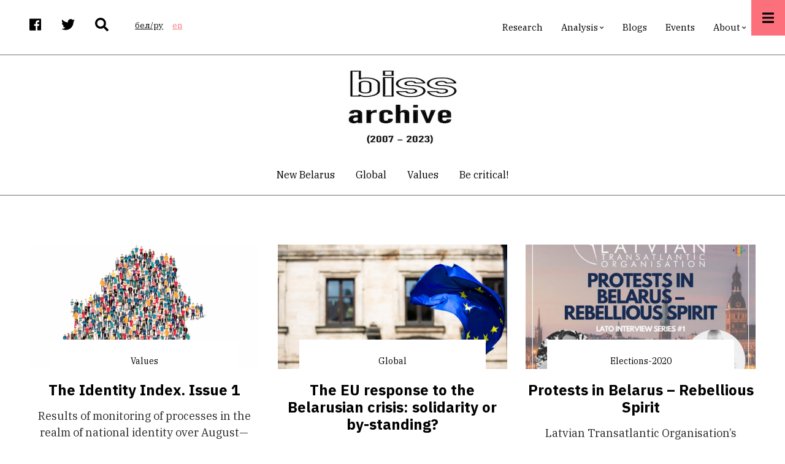

--- FILE ---
content_type: text/html; charset=UTF-8
request_url: https://belinstitute.com/index.php/en?q=index.php/be/research&page=5
body_size: 17013
content:
<!DOCTYPE html>
<html lang="en" dir="ltr" prefix="content: http://purl.org/rss/1.0/modules/content/  dc: http://purl.org/dc/terms/  foaf: http://xmlns.com/foaf/0.1/  og: http://ogp.me/ns#  rdfs: http://www.w3.org/2000/01/rdf-schema#  schema: http://schema.org/  sioc: http://rdfs.org/sioc/ns#  sioct: http://rdfs.org/sioc/types#  skos: http://www.w3.org/2004/02/skos/core#  xsd: http://www.w3.org/2001/XMLSchema# ">
  <head>
    <meta charset="utf-8" />
<script>(function(i,s,o,g,r,a,m){i["GoogleAnalyticsObject"]=r;i[r]=i[r]||function(){(i[r].q=i[r].q||[]).push(arguments)},i[r].l=1*new Date();a=s.createElement(o),m=s.getElementsByTagName(o)[0];a.async=1;a.src=g;m.parentNode.insertBefore(a,m)})(window,document,"script","https://www.google-analytics.com/analytics.js","ga");ga("create", "UA-134526099-1", {"cookieDomain":"auto"});ga("set", "anonymizeIp", true);ga("send", "pageview");</script>
<link rel="canonical" href="belinstitute.com/en" />
<link rel="shortlink" href="belinstitute.com/en" />
<meta name="description" content="BISS is an independent think-tank, which builds its work on the principles of objectivity, openness and responsibility." />
<meta name="abstract" content="BISS proposes development strategies for Belarus by doing relevant research, offering quality expertise and recommendations, as well as by promoting dialogue between the expert community, civil society and political actors." />
<meta property="og:site_name" content="Belarusian Institute for Strategic Studies" />
<meta property="og:image:secure_url" content="https://belinstitute.com/sites/biss.newmediahost.info/files/logobiss_0.png" />
<meta property="og:country_name" content="Belarus" />
<meta name="twitter:card" content="summary_large_image" />
<meta name="twitter:site" content="@bissofficial" />
<meta name="Generator" content="Drupal 8 (https://www.drupal.org)" />
<meta name="MobileOptimized" content="width" />
<meta name="HandheldFriendly" content="true" />
<meta name="viewport" content="width=device-width, initial-scale=1.0" />
<link rel="shortcut icon" href="/sites/default/files/favicon.ico" type="image/vnd.microsoft.icon" />
<link rel="revision" href="https://belinstitute.com/index.php/en/node/35" />

    <title>Belarusian Institute for Strategic Studies</title>
    <link rel="stylesheet" media="all" href="/sites/default/files/css/css_Dji6xhlmB1ihFCmJ5XdQsY5BpWx1Z8-6XrpUS-Ic4Ac.css" />
<link rel="stylesheet" media="all" href="/sites/default/files/css/css_alBo0E5asi2nee7t6ysKLesBQYayKAUySksbGGpSJok.css" />
<link rel="stylesheet" media="all" href="/themes/custom/pressplus/css/components/messages.css?scjisa" />
<link rel="stylesheet" media="all" href="/sites/default/files/css/css_QGflFmxA8j0pG1ac2kB5sB6aO_9St-CWIE1VM3Bl94A.css" />
<link rel="stylesheet" media="all" href="//use.fontawesome.com/releases/v5.7.1/css/all.css" />
<link rel="stylesheet" media="all" href="//fonts.googleapis.com/css?family=IBM+Plex+Sans:300,300i,400,400i,500,500i,600,600i,700,700i&amp;amp;subset=latin-ext" />
<link rel="stylesheet" media="all" href="//fonts.googleapis.com/css?family=IBM+Plex+Serif:300,300i,400,400i,500,500i,600,600i,700,700i&amp;amp;subset=latin-ext" />
<link rel="stylesheet" media="all" href="//fonts.googleapis.com/css?family=Source+Code+Pro&amp;subset=latin,latin-ext" />
<link rel="stylesheet" media="all" href="//fonts.googleapis.com/css?family=PT+Serif:400,700,400italic,700italic&amp;subset=latin,latin-ext" />
<link rel="stylesheet" media="all" href="/sites/default/files/css/css_X0ZApU4_hu1GVmWMq9am_2IARJwBk0WtzBUy8rGpWek.css" />
<link rel="stylesheet" media="all" href="/themes/custom/pressplus/css/theme/color-red.css?scjisa" />
<link rel="stylesheet" media="all" href="/sites/default/files/css/css_47DEQpj8HBSa-_TImW-5JCeuQeRkm5NMpJWZG3hSuFU.css" />

    
<!--[if lte IE 8]>
<script src="/sites/default/files/js/js_VtafjXmRvoUgAzqzYTA3Wrjkx9wcWhjP0G4ZnnqRamA.js"></script>
<![endif]-->
<script src="https://use.fontawesome.com/releases/v5.7.1/js/all.js" defer crossorigin="anonymous"></script>

  </head>
  <body class="fontyourface layout-one-sidebar layout-sidebar-second wide hff-48 pff-49 sff-49 slff-48 fixed-header-enabled slideout-side-right page-node-35 path-frontpage page-node-type-page">
        <a href="#main-content" class="visually-hidden focusable skip-link">
      Skip to main content
    </a>
    
      <div class="dialog-off-canvas-main-canvas" data-off-canvas-main-canvas>
        <div class="clearfix slideout region--light-typography region--black-background">
        <div class="clearfix slideout__container">
      <div class="slideout__section">
          <div class="region region-slideout">
    <div id="block-customsitebranding-2" class="clearfix block block-block-content block-block-content31d21c04-eb31-438b-8730-00c9e7511dd7">
  
    
      <div class="content">
      
            <div class="clearfix text-formatted field field--name-body field--type-text-with-summary field--label-hidden field__item"><div class="row">
<div class="logo col-auto pr-0"></div>

<div class="site-name-and-site-slogan-wrapper col-auto">
<div class="site-name site-branding__name"><a href="#" rel="home" title="Home">BISS</a></div>

<div class="site-slogan site-branding__slogan">Belarusian Institute for Strategic Studies</div>
</div>
</div>
</div>
      
    </div>
  </div>
<div id="block-mainnavigation" class="clearfix block block-superfish block-superfishmain">
  
    
      <div class="content">
      
<ul id="superfish-main" class="menu sf-menu sf-main sf-horizontal sf-style-none cta-active">
  
<li id="main-menu-link-contenteab9cfcb-e0c8-4203-8a14-636773be4848" class="sf-depth-1 sf-no-children"><a href="/en/research" class="sf-depth-1">Research</a></li><li id="main-menu-link-contente0c1c5a5-bb92-4b46-b005-b0f9506bd814" class="sf-depth-1 menuparent"><a href="/en/analysis" class="sf-depth-1 menuparent">Analysis</a><ul><li id="main-menu-link-content8484a012-83d9-44ab-bae5-28157de424ba" class="sf-depth-2 sf-no-children"><a href="/en/blitz-comments" class="sf-depth-2">Blitz-commentaries</a></li><li id="main-menu-link-contente8de21be-980c-4de4-824d-24b19de82bec" class="sf-depth-2 sf-no-children"><a href="/en/analytical-review" class="sf-depth-2">Reviews</a></li><li id="main-menu-link-content8171d669-1b88-4893-ae31-a32997ec42fa" class="sf-depth-2 sf-no-children"><a href="/en/reports" class="sf-depth-2">Reports</a></li></ul></li><li id="main-menu-link-contenta8863807-3d5a-4b49-9569-733564fe0c26" class="sf-depth-1 sf-no-children"><a href="/en/blogs" class="sf-depth-1">Blogs</a></li><li id="main-menu-link-content8ae1091d-ff6a-4335-9eb8-9a7f57b9c5b2" class="sf-depth-1 sf-no-children"><a href="/en/events" class="sf-depth-1">Events</a></li><li id="main-menu-link-contentb1a95661-4b6a-4388-b75b-20e146a85ee1" class="sf-depth-1 menuparent"><a href="/en/about-us" class="sf-depth-1 menuparent">About</a><ul><li id="main-menu-link-content619f6fb8-9500-4e06-9d96-c99657a5a3c3" class="sf-depth-2 sf-no-children"><a href="/en/contacts" class="sf-depth-2">Contact</a></li><li id="main-menu-link-content19d0386c-1e6c-41b1-824f-3f08110cef8a" class="sf-depth-2 sf-no-children"><a href="/en/biss-team" class="sf-depth-2">BISS Team</a></li><li id="main-menu-link-contentce25d2d8-8a76-469f-9e94-92716d321834" class="sf-depth-2 sf-no-children"><a href="/en/experts" class="sf-depth-2">Associated experts</a></li></ul></li>
</ul>

    </div>
  </div>
<div id="block-contactinfoslideout-2" class="clearfix block block-block-content block-block-content289e95e0-6f1d-40f8-961a-fe8a21410288">
  
    
      <div class="content">
      
            <div class="clearfix text-formatted field field--name-body field--type-text-with-summary field--label-hidden field__item"><ul class="icons-list icons-list--large icons-list--bordered text-center">
	<li><a href="https://www.facebook.com/belinstitute.eu/"><i class="fab fa-facebook"><span class="sr-only">facebook</span></i></a></li>
	<li><a href="https://twitter.com/bissofficial"><i class="fab fa-twitter"><span class="sr-only">twitter</span></i></a></li>
	<li><a href="https://www.linkedin.com/company/belinstitute/"><i class="fab fa-linkedin"><span class="sr-only">linkedin</span></i></a></li>
</ul>
</div>
      
    </div>
  </div>

  </div>

      </div>
    </div>
      </div>
  
    <button class="slideout-toggle slideout-toggle--fixed"><i class="fa fa-bars"></i></button>
  
<div class="page-container">

          <div class="header-container">

                      <div class="clearfix header-top-highlighted region--dark-typography region--white-background">
          <div class="container">
                        <div class="clearfix header-top-highlighted__container"
              >
              <div class="row align-items-center">
                                  <div class="col-md-5">
                                        <div class="clearfix header-top-highlighted__section header-top-highlighted-first">
                        <div class="region region-header-top-highlighted-first">
    <div id="block-socialbookmarks" class="clearfix block block-block-content block-block-content2054bf17-957d-43d6-a736-6b7ac3ba0f2f">
  
    
      <div class="content">
      
            <div class="clearfix text-formatted field field--name-body field--type-text-with-summary field--label-hidden field__item"><ul class="icons-list">
<li class="facebook">
<a target="_blank" href="https://www.facebook.com/belinstitute.eu/"><i class="fab fa-facebook"><span class="sr-only">facebook</span></i></a>
</li>
<li class="twitter">
<a target="_blank" href="https://twitter.com/bissofficial"><i class="fab fa-twitter"><span class="sr-only">twitter</span></i></a>
</li>
<li class="mail">
<a target="_blank" href="/search"><i class="fas fa-search"></i></a>
</li>
</ul></div>
      
    </div>
  </div>
<div class="language-switcher-language-url clearfix block block-language block-language-blocklanguage-interface" id="block-languageswitcher" role="navigation">
  
    
      <div class="content">
      <ul class="links"><li hreflang="be" data-drupal-link-query="{&quot;page&quot;:&quot;5&quot;,&quot;q&quot;:&quot;index.php\/be\/research&quot;}" data-drupal-link-system-path="&lt;front&gt;" class="be"><a href="/index.php/be?q=index.php/be/research&amp;page=5" class="language-link" hreflang="be" data-drupal-link-query="{&quot;page&quot;:&quot;5&quot;,&quot;q&quot;:&quot;index.php\/be\/research&quot;}" data-drupal-link-system-path="&lt;front&gt;">бел/ру</a></li><li hreflang="en" data-drupal-link-query="{&quot;page&quot;:&quot;5&quot;,&quot;q&quot;:&quot;index.php\/be\/research&quot;}" data-drupal-link-system-path="&lt;front&gt;" class="en is-active"><a href="/index.php/en?q=index.php/be/research&amp;page=5" class="language-link is-active" hreflang="en" data-drupal-link-query="{&quot;page&quot;:&quot;5&quot;,&quot;q&quot;:&quot;index.php\/be\/research&quot;}" data-drupal-link-system-path="&lt;front&gt;">en</a></li></ul>
    </div>
  </div>

  </div>

                    </div>
                                      </div>
                                                  <div class="col-md-7">
                                        <div class="clearfix header-top-highlighted__section header-top-highlighted-second">
                        <div class="region region-header-top-highlighted-second">
    <div id="block-pressplus-mainnavigation-1" class="d-none d-md-block clearfix block block-superfish block-superfishmain">
  
    
      <div class="content">
      
<ul id="superfish-main--2" class="menu sf-menu sf-main sf-horizontal sf-style-none">
  
<li id="main-menu-link-contenteab9cfcb-e0c8-4203-8a14-636773be4848--2" class="sf-depth-1 sf-no-children"><a href="/en/research" class="sf-depth-1">Research</a></li><li id="main-menu-link-contente0c1c5a5-bb92-4b46-b005-b0f9506bd814--2" class="sf-depth-1 menuparent"><a href="/en/analysis" class="sf-depth-1 menuparent">Analysis</a><ul><li id="main-menu-link-content8484a012-83d9-44ab-bae5-28157de424ba--2" class="sf-depth-2 sf-no-children"><a href="/en/blitz-comments" class="sf-depth-2">Blitz-commentaries</a></li><li id="main-menu-link-contente8de21be-980c-4de4-824d-24b19de82bec--2" class="sf-depth-2 sf-no-children"><a href="/en/analytical-review" class="sf-depth-2">Reviews</a></li><li id="main-menu-link-content8171d669-1b88-4893-ae31-a32997ec42fa--2" class="sf-depth-2 sf-no-children"><a href="/en/reports" class="sf-depth-2">Reports</a></li></ul></li><li id="main-menu-link-contenta8863807-3d5a-4b49-9569-733564fe0c26--2" class="sf-depth-1 sf-no-children"><a href="/en/blogs" class="sf-depth-1">Blogs</a></li><li id="main-menu-link-content8ae1091d-ff6a-4335-9eb8-9a7f57b9c5b2--2" class="sf-depth-1 sf-no-children"><a href="/en/events" class="sf-depth-1">Events</a></li><li id="main-menu-link-contentb1a95661-4b6a-4388-b75b-20e146a85ee1--2" class="sf-depth-1 menuparent"><a href="/en/about-us" class="sf-depth-1 menuparent">About</a><ul><li id="main-menu-link-content619f6fb8-9500-4e06-9d96-c99657a5a3c3--2" class="sf-depth-2 sf-no-children"><a href="/en/contacts" class="sf-depth-2">Contact</a></li><li id="main-menu-link-content19d0386c-1e6c-41b1-824f-3f08110cef8a--2" class="sf-depth-2 sf-no-children"><a href="/en/biss-team" class="sf-depth-2">BISS Team</a></li><li id="main-menu-link-contentce25d2d8-8a76-469f-9e94-92716d321834--2" class="sf-depth-2 sf-no-children"><a href="/en/experts" class="sf-depth-2">Associated experts</a></li></ul></li>
</ul>

    </div>
  </div>

  </div>

                    </div>
                                      </div>
                              </div>
            </div>
                      </div>
        </div>
              
                      <div class="clearfix header-top region--dark-typography region--white-background">
          <div class="container">
                        <div class="clearfix header-top__container"
              >
              <div class="row align-items-center">
                                  <div class="col-12">
                                        <div class="clearfix header-top__section header-top-first">
                        <div class="region region-header-top-first">
    <div id="block-pressplus-branding" class="clearfix site-branding block block-system block-system-branding-block">
  
    
        <div class="logo col-auto pr-0">
      <a href="/en" title="Home" rel="home" class="site-branding__logo">
        <img src="/sites/default/files/biss-archive_0.jpeg" alt="Home" />
      </a>
    </div>
    </div>

  </div>

                    </div>
                                      </div>
                                              </div>
            </div>
                      </div>
        </div>
              
                                      <header role="banner" class="clearfix header transparent-header-disabled region--dark-typography region--white-background fixed-width one-column">

          
            <div class="container">
                            <div class="clearfix header__container">
                <div class="row">
                                                        <div class="col-12">
                                            <div class="clearfix header__section header-first">
                          <div class="region region-header-first">
    <nav role="navigation" aria-labelledby="block-postcategoriescentered-menu" id="block-postcategoriescentered" class="menu--centered block-menu--horizontal-scroll-mobile clearfix block block-menu navigation menu--mt-post-categories-centered">
            
  <h2 class="visually-hidden" id="block-postcategoriescentered-menu">Post Categories Centered</h2>
  

        
              <ul class="clearfix menu">
                    <li class="menu-item">
        <a href="/en/new-Belarus" data-drupal-link-system-path="taxonomy/term/265">New Belarus</a>
              </li>
                <li class="menu-item">
        <a href="/en/global" data-drupal-link-system-path="taxonomy/term/59">Global</a>
              </li>
                <li class="menu-item">
        <a href="/en/values" data-drupal-link-system-path="taxonomy/term/60">Values</a>
              </li>
                <li class="menu-item">
        <a href="/en/be-critical" data-drupal-link-system-path="taxonomy/term/61">Be critical!</a>
              </li>
        </ul>
  


  </nav>

  </div>

                      </div>
                                          </div>
                                                    </div>
              </div>
                          </div>

          
        </header>
              
    </div>
      
          <div id="banner" class="clearfix banner region--dark-typography region--white-background region--no-block-paddings region--no-paddings">
      <div class="container-fluid">
                <div class="clearfix banner__container">
          <div class="row">
            <div class="col-12">
              <div class="banner__section">
                  <div class="region region-banner">
    
  </div>

              </div>
            </div>
          </div>
        </div>
              </div>
    </div>
      
      <div class="system-messages clearfix">
      <div class="container">
        <div class="row">
          <div class="col-12">
              <div class="region region-system-messages">
    <div data-drupal-messages-fallback class="hidden"></div>

  </div>

          </div>
        </div>
      </div>
    </div>
  
          <div id="content-top" class="clearfix content-top region--dark-typography region--white-background">
      <div class="container">
                <div class="clearfix content-top__container mt-no-opacity"
                      data-animate-effect="fadeIn"
          >
          <div class="row">
            <div class="col-12">
              <div class="content-top__section">
                  <div class="region region-content-top">
    <div class="views-element-container clearfix block block-views block-views-blockmt-posts-grid-block-1" id="block-views-block-mt-posts-grid-block-1">
  
    
      <div class="content">
      <div><div class="view view-mt-posts-grid view-id-mt_posts_grid view-display-id-block_1 js-view-dom-id-32fa1ac5af93e65bf037a38a38ffe240e0456850195b74c927696c4ec6d028f1">
  
    
          <div class="attachment attachment-before">
      <div class="views-element-container"><div class="view view-mt-posts-grid view-id-mt_posts_grid view-display-id-attachment_1 js-view-dom-id-635c83d99527ed4c1ca4ec10059595b5b09fbbc9d02da5ed062de517cc6e90b1">
  
    
      
  
          </div>
</div>

    </div>
  
      <div class="view-content">
      <div data-drupal-views-infinite-scroll-content-wrapper class="views-infinite-scroll-content-wrapper clearfix"><div>
  
  <ul class="row list-unstyled mb-0">

          <li class="col-md-4 views-row">
<article data-history-node-id="3431" role="article" about="/index.php/en/article/identity-index-issue-1" class="node node--type-mt-post node--view-mode-mt-teaser-tile-nodata">
  <div class="image-and-tag-container">
          
      <div class="field field--name-field-mt-pst-image field--type-image field--label-hidden field__items">
      <div class="images-container clearfix">
        <div class="image-preview clearfix">
          <div class="image-wrapper clearfix">
            <div class="field__item">
                <div class="overlay-container">
    <span class="overlay overlay--colored">
      <a class="overlay-target-link image-popup" href="/index.php/en/article/identity-index-issue-1"></a>
    </span>
    <img src="/sites/default/files/styles/large/public/2021-04/%D0%B1%D0%B5%D0%BB%D0%B0%D1%80.png?itok=kk9wX7Xd" width="1110" height="600" alt="ін" typeof="foaf:Image" class="image-style-large" />


  </div>

            </div>
          </div>
                  </div>
              </div>
    </div>
  
    
                      <div class="field field--name-field-mt-pst-category field--type-entity-reference field--label-hidden field--entity-reference-target-type-taxonomy-term clearfix field__item"><a href="/index.php/en/values" hreflang="en">Values</a></div>
      
      </div>

  
      <h4 class="mt-0">
      <a href="/index.php/en/article/identity-index-issue-1" rel="bookmark"><span class="field field--name-title field--type-string field--label-hidden">The Identity Index. Issue 1</span>
</a>
    </h4>
    

      <div  class="node__content">
      
            <div class="clearfix text-formatted field field--name-field-mt-pst-subheader field--type-text-long field--label-hidden field__item"><p>Results of monitoring of processes in the realm of national identity over August—October 2020</p>
</div>
            <div class="field field--name-field-link-to-member field--type-entity-reference field--label-hidden field--entity-reference-target-type-node clearfix field__items">
              <div class="field__item">


<article data-history-node-id="103" role="article" about="/index.php/en/author/vadim-mojeiko" class="node node--type-mt-team-member node--view-mode-author-image-name clearfix">
  <div class="node__container">
            <div class="node__main-content clearfix">
      <header class="node__header">
                  
                      <h2 class="node__title">
              <a href="/index.php/en/author/vadim-mojeiko" rel="bookmark"><span class="field field--name-title field--type-string field--label-hidden">Vadim Mojeiko</span>
</a>
            </h2>
                    
                        </header>
        
  <div class="row content">
                <div class="col-lg-6">
        <div class="photo-container">
          
            <div class="field field--name-field-mt-member-photo field--type-image field--label-hidden field__item">  <div class="overlay-container">
    <span class="overlay overlay--colored">
      <a class="overlay-target-link image-popup" href="/index.php/en/author/vadim-mojeiko"></a>
    </span>
    <img src="/sites/default/files/styles/mt_icons/public/2020-04/mojeiko_0.jpg?itok=LpsuZNa7" width="90" height="90" alt="Vadim Mojeiko" typeof="foaf:Image" class="image-style-mt-icons" />


  </div>
</div>
      
                  </div>
      </div>
        <div class="col-lg-6">
      
      
          </div>
  </div>
  
    </div>
          </div>
</article>
</div>
          </div>
  
    </div>
  


</article>
</li>
          <li class="col-md-4 views-row">
<article data-history-node-id="3424" role="article" about="/index.php/en/article/eu-response-belarusian-crisis-solidarity-or-standing" class="node node--type-mt-post node--view-mode-mt-teaser-tile-nodata">
  <div class="image-and-tag-container">
          
      <div class="field field--name-field-mt-pst-image field--type-image field--label-hidden field__items">
      <div class="images-container clearfix">
        <div class="image-preview clearfix">
          <div class="image-wrapper clearfix">
            <div class="field__item">
                <div class="overlay-container">
    <span class="overlay overlay--colored">
      <a class="overlay-target-link image-popup" href="/index.php/en/article/eu-response-belarusian-crisis-solidarity-or-standing"></a>
    </span>
    <img src="/sites/default/files/styles/large/public/2021-04/photo-1559589688-6ba6beafe1e5.jpg?itok=5lrBQ1Jx" width="1110" height="600" alt="eu" typeof="foaf:Image" class="image-style-large" />


  </div>

            </div>
          </div>
                  </div>
              </div>
    </div>
  
    
                      <div class="field field--name-field-mt-pst-category field--type-entity-reference field--label-hidden field--entity-reference-target-type-taxonomy-term clearfix field__item"><a href="/index.php/en/global" hreflang="en">Global</a></div>
      
      </div>

  
      <h4 class="mt-0">
      <a href="/index.php/en/article/eu-response-belarusian-crisis-solidarity-or-standing" rel="bookmark"><span class="field field--name-title field--type-string field--label-hidden">The EU response to the Belarusian crisis: solidarity or by-standing?</span>
</a>
    </h4>
    

      <div  class="node__content">
      
            <div class="clearfix text-formatted field field--name-field-mt-pst-subheader field--type-text-long field--label-hidden field__item"><p>There is a potential room for discussion with Moscow on the scenarios that could be acceptable for all parties involved.</p>
</div>
            <div class="field field--name-field-link-to-member field--type-entity-reference field--label-hidden field--entity-reference-target-type-node clearfix field__items">
              <div class="field__item">


<article data-history-node-id="89" role="article" about="/index.php/en/author/katsiaryna-shmatsina" class="node node--type-mt-team-member node--view-mode-author-image-name clearfix">
  <div class="node__container">
            <div class="node__main-content clearfix">
      <header class="node__header">
                  
                      <h2 class="node__title">
              <a href="/index.php/en/author/katsiaryna-shmatsina" rel="bookmark"><span class="field field--name-title field--type-string field--label-hidden">Katsiaryna Shmatsina</span>
</a>
            </h2>
                    
                        </header>
        
  <div class="row content">
                <div class="col-lg-6">
        <div class="photo-container">
          
            <div class="field field--name-field-mt-member-photo field--type-image field--label-hidden field__item">  <div class="overlay-container">
    <span class="overlay overlay--colored">
      <a class="overlay-target-link image-popup" href="/index.php/en/author/katsiaryna-shmatsina"></a>
    </span>
    <img src="/sites/default/files/styles/mt_icons/public/2020-05/shmatsina_0.jpg?itok=TG-EqJnQ" width="90" height="90" alt="Katsiaryna Shmatsina" typeof="foaf:Image" class="image-style-mt-icons" />


  </div>
</div>
      
                  </div>
      </div>
        <div class="col-lg-6">
      
      
          </div>
  </div>
  
    </div>
          </div>
</article>
</div>
          </div>
  
    </div>
  


</article>
</li>
          <li class="col-md-4 views-row">
<article data-history-node-id="3413" role="article" about="/index.php/en/article/protests-belarus-rebellious-spirit" class="node node--type-mt-post node--view-mode-mt-teaser-tile-nodata">
  <div class="image-and-tag-container">
          
      <div class="field field--name-field-mt-pst-image field--type-image field--label-hidden field__items">
      <div class="images-container clearfix">
        <div class="image-preview clearfix">
          <div class="image-wrapper clearfix">
            <div class="field__item">
                <div class="overlay-container">
    <span class="overlay overlay--colored">
      <a class="overlay-target-link image-popup" href="/index.php/en/article/protests-belarus-rebellious-spirit"></a>
    </span>
    <img src="/sites/default/files/styles/large/public/2021-04/167588353_10159551747344415_3618587971442266153_n.jpg?itok=DaPN0Eho" width="1110" height="600" alt="MOJEIKO" typeof="foaf:Image" class="image-style-large" />


  </div>

            </div>
          </div>
                  </div>
              </div>
    </div>
  
    
                      <div class="field field--name-field-mt-pst-category field--type-entity-reference field--label-hidden field--entity-reference-target-type-taxonomy-term clearfix field__item"><a href="/index.php/en/elections-2020" hreflang="en">Elections-2020</a></div>
      
      </div>

  
      <h4 class="mt-0">
      <a href="/index.php/en/article/protests-belarus-rebellious-spirit" rel="bookmark"><span class="field field--name-title field--type-string field--label-hidden">Protests in Belarus – Rebellious Spirit</span>
</a>
    </h4>
    

      <div  class="node__content">
      
            <div class="clearfix text-formatted field field--name-field-mt-pst-subheader field--type-text-long field--label-hidden field__item"><p>Latvian Transatlantic Organisation’s Interview Series #1. Guest—BISS analyst Vadim Mojeiko. VIDEO</p>
</div>
      
    </div>
  


</article>
</li>
    
  </ul>

</div>
</div>

    </div>
  
      
<ul class="js-pager__items pager" data-drupal-views-infinite-scroll-pager>
  <li class="pager__item">
    <a class="button" href="?q=index.php/be/research&amp;page=6" title="Go to next page" rel="next">Load More</a>
  </li>
</ul>

          </div>
</div>

    </div>
  </div>

  </div>

              </div>
            </div>
          </div>
        </div>
              </div>
    </div>
      
  
    <div id="main-content" class="clearfix main-content region--dark-typography region--white-background  region--no-separator">
    <div class="container">
      <div class="clearfix main-content__container">
        <div class="row">
          <section class="col-lg-8 pr-lg-5">
                        <div class="clearfix main-content__section mt-no-opacity"
                              data-animate-effect="fadeIn"
              >
                                <div class="region region-content">
    <div class="views-element-container clearfix block block-views block-views-blockmt-most-read-posts-block-1" id="block-views-block-mt-most-read-posts-block-1">
  
      <h2 class="title">Blogs</h2>
    
      <div class="content">
      <div><div class="view view-mt-most-read-posts view-id-mt_most_read_posts view-display-id-block_1 js-view-dom-id-3234285c88fa46e98d6d130b5e6c1fea1af131838315b77e734e1fc1f129cff4">
  
    
      
  
      

          </div>
</div>

    </div>
  </div>
<div id="block-pressplus-content" class="clearfix block block-system block-system-main-block">
  
    
      <div class="content">
      


<article data-history-node-id="35" role="article" about="/index.php/en/node/35" typeof="schema:WebPage" class="node node--type-page node--view-mode-full clearfix">
  <div class="node__container">
            <div class="node__main-content clearfix">
      <header class="node__header">
                  
                      <span property="schema:name" content="Belarusian Institute for Strategic Studies" class="rdf-meta hidden"></span>

                        </header>
              
          </div>
          </div>
</article>

    </div>
  </div>

  </div>

                          </div>
                      </section>
                                <aside class="col-lg-4">
                            <section class="sidebar__section sidebar-second clearfix mt-no-opacity"
                                  data-animate-effect="fadeIn"
                >
                  <div class="region region-sidebar-second">
    <div class="views-element-container clearfix block block-views block-views-blockmt-latest-posts-block-1" id="block-views-block-mt-latest-posts-block-1">
  
      <h2 class="title">BISS in media</h2>
    
      <div class="content">
      <div><div class="view view-mt-latest-posts view-id-mt_latest_posts view-display-id-block_1 js-view-dom-id-29952588945281ab5a93168edfdfa1400c3707bd9ae94edb37db648cff77e2c5">
  
    
      
      <div class="view-content">
      <div data-drupal-views-infinite-scroll-content-wrapper class="views-infinite-scroll-content-wrapper clearfix">    <div class="views-row">
<article data-history-node-id="3319" role="article" about="/index.php/en/node/3319" class="node node--type-biss-media node--view-mode-mt-compact-list-item">
  <div class="row">

          <div class="col-auto">
        <div class="node__submitted">
                          <div class="node__submitted-date">2021-01-05</div>
          <div class="node__submitted-time">04:41</div>
        </div>
      </div>
    
    <div class="col">
              
            <div class="field field--name-field-media-person-about field--type-string field--label-hidden field__item">Rudkouski&#039;s comment for the Polish newspaper Rzeczpospolita  </div>
      
      
      
              <h6 class="my-0">
          <a href="https://www.rp.pl/Kosciol/301049954-Niezlomny-arcybiskup-Kondrusiewicz.html?fbclid=IwAR2eDZQ-pjbPfARvulH4jLRtgXeekg3fCL0UmRnoII3n2u03LLoql4V3UWM" target="_blank">&quot;Dzięki Kondrusiewiczowi Kościół stał się obecny w życiu publicznym&quot;</a>
        </h6>
            
    </div>
  </div>
  </article>
</div>
    <div class="views-row">
<article data-history-node-id="3278" role="article" about="/index.php/en/node/3278" class="node node--type-biss-media node--view-mode-mt-compact-list-item">
  <div class="row">

          <div class="col-auto">
        <div class="node__submitted">
                          <div class="node__submitted-date">2020-11-29</div>
          <div class="node__submitted-time">08:58</div>
        </div>
      </div>
    
    <div class="col">
              
            <div class="field field--name-field-media-person-about field--type-string field--label-hidden field__item">Rudkouski&#039;s comment for Polish newspaper &quot;Rzeczpospolita&quot; about Kandrusevish, Lukashenka, and the Vatican</div>
      
      
      
              <h6 class="my-0">
          <a href="https://www.rp.pl/Plus-Minus/311279986-Sytuacja-Kosciola-i-Cerkwi-na-Bialorusi-pogarsza-sie.html?fbclid=IwAR17hJxGTOJ1OXYProT-4MpQjJSWK6i3sgAsHRBkTRbs8dSBlz3i9pmvDAM" target="_blank">&quot;Watykan woli nie sięgać po retorykę konfrontacyjną i stawia na dyplomację&quot;</a>
        </h6>
            
    </div>
  </div>
  </article>
</div>
    <div class="views-row">
<article data-history-node-id="3251" role="article" about="/index.php/en/node/3251" class="node node--type-biss-media node--view-mode-mt-compact-list-item">
  <div class="row">

          <div class="col-auto">
        <div class="node__submitted">
                          <div class="node__submitted-date">2020-11-09</div>
          <div class="node__submitted-time">03:10</div>
        </div>
      </div>
    
    <div class="col">
              
            <div class="field field--name-field-media-person-about field--type-string field--label-hidden field__item">Rudkouski in the New Eastern Europe project &#039;Belarusian Awakening&#039;</div>
      
      
      
              <h6 class="my-0">
          <a href="https://nowa-europa-wschodnia.simplecast.com/episodes/bialoruskie-przebudzenie" target="_blank">&#039;Białoruskie przebudzenie&#039; (in Polish)</a>
        </h6>
            
    </div>
  </div>
  </article>
</div>
    <div class="views-row">
<article data-history-node-id="3243" role="article" about="/index.php/en/node/3243" class="node node--type-biss-media node--view-mode-mt-compact-list-item">
  <div class="row">

          <div class="col-auto">
        <div class="node__submitted">
                          <div class="node__submitted-date">2020-11-04</div>
          <div class="node__submitted-time">03:14</div>
        </div>
      </div>
    
    <div class="col">
              
            <div class="field field--name-field-media-person-about field--type-string field--label-hidden field__item">Katsiaryna Shmatsina&#039;s blog article on GMF website</div>
      
      
      
              <h6 class="my-0">
          <a href="https://www.gmfus.org/blog/2020/11/03/who-elected-us-president-will-make-stark-difference-belarus-crisis?fbclid=IwAR05MxieAPfXgMhYicYMsQ6XJroEg7w28EIQMUuyGe-n2crhbkAHsgjPRFs" target="_blank">Who Is Elected U.S. President Will Make a Stark Difference for a Belarus in Crisis</a>
        </h6>
            
    </div>
  </div>
  </article>
</div>
    <div class="views-row">
<article data-history-node-id="3234" role="article" about="/index.php/en/node/3234" class="node node--type-biss-media node--view-mode-mt-compact-list-item">
  <div class="row">

          <div class="col-auto">
        <div class="node__submitted">
                          <div class="node__submitted-date">2020-10-28</div>
          <div class="node__submitted-time">04:44</div>
        </div>
      </div>
    
    <div class="col">
              
            <div class="field field--name-field-media-person-about field--type-string field--label-hidden field__item">Katsiaryna Shmatsina</div>
      
      
      
              <h6 class="my-0">
          <a href="https://www.youtube.com/watch?v=gTj-d_xrkTM&amp;feature=youtu.be&amp;fbclid=IwAR0rejdVjcXibJDgULu8OLPo61HJmHhh7dbG_Ldh1tJmDHvYLl2uqioY0bA" target="_blank">Belarus in Crisis: Revolution or Revanchism (University of New Haven Webinar)</a>
        </h6>
            
    </div>
  </div>
  </article>
</div>
    <div class="views-row">
<article data-history-node-id="3256" role="article" about="/index.php/en/node/3256" class="node node--type-biss-media node--view-mode-mt-compact-list-item">
  <div class="row">

          <div class="col-auto">
        <div class="node__submitted">
                          <div class="node__submitted-date">2020-10-27</div>
          <div class="node__submitted-time">04:56</div>
        </div>
      </div>
    
    <div class="col">
              
            <div class="field field--name-field-media-person-about field--type-string field--label-hidden field__item">Rudkouski&#039;s comment for Le Monde</div>
      
      
      
              <h6 class="my-0">
          <a href="https://www.lemonde.fr/international/article/2020/10/26/l-opposition-lance-une-greve-generale-en-bielorussie_6057401_3210.html" target="_blank">&quot;L’émergence de nouvelles formes de résistance…&quot;</a>
        </h6>
            
    </div>
  </div>
  </article>
</div>
    <div class="views-row">
<article data-history-node-id="3238" role="article" about="/index.php/en/node/3238" class="node node--type-biss-media node--view-mode-mt-compact-list-item">
  <div class="row">

          <div class="col-auto">
        <div class="node__submitted">
                          <div class="node__submitted-date">2020-10-27</div>
          <div class="node__submitted-time">09:00</div>
        </div>
      </div>
    
    <div class="col">
              
            <div class="field field--name-field-media-person-about field--type-string field--label-hidden field__item">Rudkouski&#039;s comment for Le Monde</div>
      
      
      
              <h6 class="my-0">
          <a href="https://www.lemonde.fr/international/article/2020/10/26/l-opposition-lance-une-greve-generale-en-bielorussie_6057401_3210.html" target="_blank">Ultimatum was a brave and timely idea</a>
        </h6>
            
    </div>
  </div>
  </article>
</div>
</div>

    </div>
  
      
<ul class="js-pager__items pager" data-drupal-views-infinite-scroll-pager>
  <li class="pager__item">
    <a class="button" href="?q=index.php/be/research&amp;page=6" title="Go to next page" rel="next">Load More</a>
  </li>
</ul>

          </div>
</div>

    </div>
  </div>

  </div>

              </section>
                          </aside>
                  </div>
      </div>
    </div>
  </div>
  
          <div id="content-bottom" class="clearfix content-bottom region--light-typography region--black-background region--no-separator">
      <div class="container-fluid">
                <div class="clearfix content-bottom__container mt-no-opacity"
                      data-animate-effect="fadeIn"
          >
          <div class="row">
                          <div class="col-12">
                                <div class="clearfix content-bottom__section content-bottom-first">
                    <div class="region region-content-bottom-first">
    <div class="views-element-container clearfix block block-views block-views-blockmt-promoted-videos-carousel-block-1" id="block-views-block-mt-promoted-videos-carousel-block-1">
  
      <h2 class="title">Videos</h2>
    
      <div class="content">
      <div><div class="view-mt-carousel view-promoted-videos-carousel row d-block view view-mt-promoted-videos-carousel view-id-mt_promoted_videos_carousel view-display-id-block_1 js-view-dom-id-b45e9fa389abe22992b64e6d4acbbd43449e22ebc50ce9a3ae06e1f02cda7df4">
  
    
      
      <div class="view-content">
      <div>
  
  <ul class="owl-carousel mt-carousel-container mt-carousel-promoted-videos">

          <li class="mt-carousel-item">
<article data-history-node-id="3704" role="article" about="/en/article/minsk-forum-2022-belarusian-education" class="node node--type-mt-post node--view-mode-mt-teaser-tile-video">
  <div class="video-and-tag-container">
          
  
      <div class="field field--name-field-mt-pst-video field--type-video-embed-field field--label-hidden field__items">
      <div class="videos-container clearfix">
                  <div class="field__item video-item clearfix iframe-popup"><a href="https://www.youtube.com/watch?v=3GRGLhF6tlA"><img src="/sites/default/files/styles/large/public/video_thumbnails/3GRGLhF6tlA.jpg?itok=nM_6FNw3" width="1110" height="600" alt="" typeof="foaf:Image" class="image-style-large" />

</a></div>
              </div>
    </div>
  
    
                      <div class="field field--name-field-mt-pst-category field--type-entity-reference field--label-hidden field--entity-reference-target-type-taxonomy-term clearfix field__item"><a href="/en/new-Belarus" hreflang="en">New Belarus</a></div>
      
      </div>

  
      <h4 class="mt-0">
      <a href="/en/article/minsk-forum-2022-belarusian-education" rel="bookmark"><span class="field field--name-title field--type-string field--label-hidden">Minsk Forum-2022. Belarusian education</span>
</a>
    </h4>
    

      <div  class="node__content">
      
    </div>
  
      <div class="node__meta">

      <span class="node__submitted">
               2022-07-22
        
      </span>
    </div>
  
</article>
</li>
          <li class="mt-carousel-item">
<article data-history-node-id="3703" role="article" about="/en/article/minsk-forum-2022-business-exile-status-quo-and-way-forward" class="node node--type-mt-post node--view-mode-mt-teaser-tile-video">
  <div class="video-and-tag-container">
          
  
      <div class="field field--name-field-mt-pst-video field--type-video-embed-field field--label-hidden field__items">
      <div class="videos-container clearfix">
                  <div class="field__item video-item clearfix iframe-popup"><a href="https://www.youtube.com/watch?v=ccvZpVMQfEM"><img src="/sites/default/files/styles/large/public/video_thumbnails/ccvZpVMQfEM.jpg?itok=tNhjl0Qp" width="1110" height="600" alt="" typeof="foaf:Image" class="image-style-large" />

</a></div>
              </div>
    </div>
  
    
                      <div class="field field--name-field-mt-pst-category field--type-entity-reference field--label-hidden field--entity-reference-target-type-taxonomy-term clearfix field__item"><a href="/en/new-Belarus" hreflang="en">New Belarus</a></div>
      
      </div>

  
      <h4 class="mt-0">
      <a href="/en/article/minsk-forum-2022-business-exile-status-quo-and-way-forward" rel="bookmark"><span class="field field--name-title field--type-string field--label-hidden">Minsk Forum-2022. Business in exile: status quo and the way forward</span>
</a>
    </h4>
    

      <div  class="node__content">
      
    </div>
  
      <div class="node__meta">

      <span class="node__submitted">
               2022-07-22
        
      </span>
    </div>
  
</article>
</li>
          <li class="mt-carousel-item">
<article data-history-node-id="3611" role="article" about="/en/article/30-years-independence-19th-minsk-forum-continues" class="node node--type-mt-post node--view-mode-mt-teaser-tile-video">
  <div class="video-and-tag-container">
          
  
      <div class="field field--name-field-mt-pst-video field--type-video-embed-field field--label-hidden field__items">
      <div class="videos-container clearfix">
                  <div class="field__item video-item clearfix iframe-popup"><a href="https://www.youtube.com/watch?v=yJrXqoD6VYc"><img src="/sites/default/files/styles/large/public/video_thumbnails/yJrXqoD6VYc.jpg?itok=v5VmiIuY" width="1110" height="600" alt="" typeof="foaf:Image" class="image-style-large" />

</a></div>
              </div>
    </div>
  
    
                      <div class="field field--name-field-mt-pst-category field--type-entity-reference field--label-hidden field--entity-reference-target-type-taxonomy-term clearfix field__item"><a href="/en/new-Belarus" hreflang="en">New Belarus</a></div>
      
      </div>

  
      <h4 class="mt-0">
      <a href="/en/article/30-years-independence-19th-minsk-forum-continues" rel="bookmark"><span class="field field--name-title field--type-string field--label-hidden">‘BY—30 years of independence’. 19th Minsk Forum Continues</span>
</a>
    </h4>
    

      <div  class="node__content">
      
    </div>
  
      <div class="node__meta">

      <span class="node__submitted">
               2021-11-05
        
      </span>
    </div>
  
</article>
</li>
          <li class="mt-carousel-item">
<article data-history-node-id="3502" role="article" about="/en/article/critical-thinking-ambitious-belarusians-educational-project" class="node node--type-mt-post node--view-mode-mt-teaser-tile-video">
  <div class="video-and-tag-container">
          
  
      <div class="field field--name-field-mt-pst-video field--type-video-embed-field field--label-hidden field__items">
      <div class="videos-container clearfix">
                  <div class="field__item video-item clearfix iframe-popup"><a href="https://www.youtube.com/watch?v=l5WzwnoZCz0"><img src="/sites/default/files/styles/large/public/video_thumbnails/l5WzwnoZCz0.jpg?itok=-m6dxvyU" width="1110" height="600" alt="" typeof="foaf:Image" class="image-style-large" />

</a></div>
              </div>
    </div>
  
    
                      <div class="field field--name-field-mt-pst-category field--type-entity-reference field--label-hidden field--entity-reference-target-type-taxonomy-term clearfix field__item"><a href="/en/be-critical" hreflang="en">Be critical!</a></div>
      
      </div>

  
      <h4 class="mt-0">
      <a href="/en/article/critical-thinking-ambitious-belarusians-educational-project" rel="bookmark"><span class="field field--name-title field--type-string field--label-hidden">Critical thinking for ambitious Belarusians. An educational project</span>
</a>
    </h4>
    

      <div  class="node__content">
      
    </div>
  
      <div class="node__meta">

      <span class="node__submitted">
               2021-06-28
        
      </span>
    </div>
  
</article>
</li>
          <li class="mt-carousel-item">
<article data-history-node-id="3431" role="article" about="/en/article/identity-index-issue-1" class="node node--type-mt-post node--view-mode-mt-teaser-tile-video">
  <div class="video-and-tag-container">
          
  
      <div class="field field--name-field-mt-pst-video field--type-video-embed-field field--label-hidden field__items">
      <div class="videos-container clearfix">
                  <div class="field__item video-item clearfix iframe-popup"><a href="https://www.youtube.com/watch?v=0rOoYznzyIU"><img src="/sites/default/files/styles/large/public/video_thumbnails/0rOoYznzyIU.jpg?itok=Y5qP70CI" width="1110" height="600" alt="" typeof="foaf:Image" class="image-style-large" />

</a></div>
              </div>
    </div>
  
    
                      <div class="field field--name-field-mt-pst-category field--type-entity-reference field--label-hidden field--entity-reference-target-type-taxonomy-term clearfix field__item"><a href="/en/values" hreflang="en">Values</a></div>
      
      </div>

  
      <h4 class="mt-0">
      <a href="/en/article/identity-index-issue-1" rel="bookmark"><span class="field field--name-title field--type-string field--label-hidden">The Identity Index. Issue 1</span>
</a>
    </h4>
    

      <div  class="node__content">
      
    </div>
  
      <div class="node__meta">

      <span class="node__submitted">
               2021-05-13
        
      </span>
    </div>
  
</article>
</li>
          <li class="mt-carousel-item">
<article data-history-node-id="3413" role="article" about="/en/article/protests-belarus-rebellious-spirit" class="node node--type-mt-post node--view-mode-mt-teaser-tile-video">
  <div class="video-and-tag-container">
          
  
      <div class="field field--name-field-mt-pst-video field--type-video-embed-field field--label-hidden field__items">
      <div class="videos-container clearfix">
                  <div class="field__item video-item clearfix iframe-popup"><a href="https://www.youtube.com/watch?v=trwipvcyODk"><img src="/sites/default/files/styles/large/public/video_thumbnails/trwipvcyODk.jpg?itok=xkDt4AmI" width="1110" height="600" alt="" typeof="foaf:Image" class="image-style-large" />

</a></div>
              </div>
    </div>
  
    
                      <div class="field field--name-field-mt-pst-category field--type-entity-reference field--label-hidden field--entity-reference-target-type-taxonomy-term clearfix field__item"><a href="/en/elections-2020" hreflang="en">Elections-2020</a></div>
      
      </div>

  
      <h4 class="mt-0">
      <a href="/en/article/protests-belarus-rebellious-spirit" rel="bookmark"><span class="field field--name-title field--type-string field--label-hidden">Protests in Belarus – Rebellious Spirit</span>
</a>
    </h4>
    

      <div  class="node__content">
      
    </div>
  
      <div class="node__meta">

      <span class="node__submitted">
               2021-04-06
        
      </span>
    </div>
  
</article>
</li>
          <li class="mt-carousel-item">
<article data-history-node-id="3405" role="article" about="/en/article/can-belarus-triumph-over-lukashenko" class="node node--type-mt-post node--view-mode-mt-teaser-tile-video">
  <div class="video-and-tag-container">
          
  
      <div class="field field--name-field-mt-pst-video field--type-video-embed-field field--label-hidden field__items">
      <div class="videos-container clearfix">
                  <div class="field__item video-item clearfix iframe-popup"><a href="https://www.youtube.com/watch?v=KkGhOzL1GTM"><img src="/sites/default/files/styles/large/public/video_thumbnails/KkGhOzL1GTM.jpg?itok=l5H_v4At" width="1110" height="600" alt="" typeof="foaf:Image" class="image-style-large" />

</a></div>
              </div>
    </div>
  
    
                      <div class="field field--name-field-mt-pst-category field--type-entity-reference field--label-hidden field--entity-reference-target-type-taxonomy-term clearfix field__item"><a href="/en/new-Belarus" hreflang="en">New Belarus</a></div>
      
      </div>

  
      <h4 class="mt-0">
      <a href="/en/article/can-belarus-triumph-over-lukashenko" rel="bookmark"><span class="field field--name-title field--type-string field--label-hidden">Can Belarus Triumph Over Lukashenko?</span>
</a>
    </h4>
    

      <div  class="node__content">
      
    </div>
  
      <div class="node__meta">

      <span class="node__submitted">
               2021-03-31
        
      </span>
    </div>
  
</article>
</li>
          <li class="mt-carousel-item">
<article data-history-node-id="3389" role="article" about="/en/article/new-sociology-new-belarus-how-avoid-information-bubble" class="node node--type-mt-post node--view-mode-mt-teaser-tile-video">
  <div class="video-and-tag-container">
          
  
      <div class="field field--name-field-mt-pst-video field--type-video-embed-field field--label-hidden field__items">
      <div class="videos-container clearfix">
                  <div class="field__item video-item clearfix iframe-popup"><a href="https://www.youtube.com/watch?v=0CwWBwrm8Fo"><img src="/sites/default/files/styles/large/public/video_thumbnails/0CwWBwrm8Fo.jpg?itok=UNTa2d7j" width="1110" height="600" alt="" typeof="foaf:Image" class="image-style-large" />

</a></div>
                  <div class="field__item video-item clearfix iframe-popup"><a href="https://www.youtube.com/watch?v=9uM5-pmTcrc"><img src="/sites/default/files/styles/large/public/video_thumbnails/9uM5-pmTcrc.jpg?itok=s16wt7MS" width="1110" height="600" alt="" typeof="foaf:Image" class="image-style-large" />

</a></div>
              </div>
    </div>
  
    
      </div>

  
      <h4 class="mt-0">
      <a href="/en/article/new-sociology-new-belarus-how-avoid-information-bubble" rel="bookmark"><span class="field field--name-title field--type-string field--label-hidden">A new sociology for the new Belarus: how to avoid an information bubble?</span>
</a>
    </h4>
    

      <div  class="node__content">
      
    </div>
  
      <div class="node__meta">

      <span class="node__submitted">
               2021-03-01
        
      </span>
    </div>
  
</article>
</li>
          <li class="mt-carousel-item">
<article data-history-node-id="3350" role="article" about="/en/article/all-belarusian-peoples-assembly-will-there-be-any-consequences" class="node node--type-mt-post node--view-mode-mt-teaser-tile-video">
  <div class="video-and-tag-container">
          
  
      <div class="field field--name-field-mt-pst-video field--type-video-embed-field field--label-hidden field__items">
      <div class="videos-container clearfix">
                  <div class="field__item video-item clearfix iframe-popup"><a href="https://www.youtube.com/watch?v=2qELqIsrtwA"><img src="/sites/default/files/styles/large/public/video_thumbnails/2qELqIsrtwA.jpg?itok=dRNQD_LS" width="1110" height="600" alt="" typeof="foaf:Image" class="image-style-large" />

</a></div>
              </div>
    </div>
  
    
      </div>

  
      <h4 class="mt-0">
      <a href="/en/article/all-belarusian-peoples-assembly-will-there-be-any-consequences" rel="bookmark"><span class="field field--name-title field--type-string field--label-hidden">All-Belarusian People&#039;s Assembly: Will There Be Any Consequences?</span>
</a>
    </h4>
    

      <div  class="node__content">
      
    </div>
  
      <div class="node__meta">

      <span class="node__submitted">
               2021-02-11
        
      </span>
    </div>
  
</article>
</li>
          <li class="mt-carousel-item">
<article data-history-node-id="3283" role="article" about="/en/article/minsk-forum-xviii-belarus-upheaval-review-situation-and-future-perspectives" class="node node--type-mt-post node--view-mode-mt-teaser-tile-video">
  <div class="video-and-tag-container">
          
  
      <div class="field field--name-field-mt-pst-video field--type-video-embed-field field--label-hidden field__items">
      <div class="videos-container clearfix">
                  <div class="field__item video-item clearfix iframe-popup"><a href="https://www.youtube.com/watch?v=TeCk1VQjnnc"><img src="/sites/default/files/styles/large/public/video_thumbnails/TeCk1VQjnnc.jpg?itok=uXQy7vJi" width="1110" height="600" alt="" typeof="foaf:Image" class="image-style-large" />

</a></div>
                  <div class="field__item video-item clearfix iframe-popup"><a href="https://www.youtube.com/watch?v=57b5hzKSkcI"><img src="/sites/default/files/styles/large/public/video_thumbnails/57b5hzKSkcI.jpg?itok=iB-07qH0" width="1110" height="600" alt="" typeof="foaf:Image" class="image-style-large" />

</a></div>
              </div>
    </div>
  
    
      </div>

  
      <h4 class="mt-0">
      <a href="/en/article/minsk-forum-xviii-belarus-upheaval-review-situation-and-future-perspectives" rel="bookmark"><span class="field field--name-title field--type-string field--label-hidden">MINSK FORUM XVIII. Belarus in Upheaval. Review of the Situation and Future Perspectives</span>
</a>
    </h4>
    

      <div  class="node__content">
      
    </div>
  
      <div class="node__meta">

      <span class="node__submitted">
               2020-12-02
        
      </span>
    </div>
  
</article>
</li>
    
  </ul>

</div>

    </div>
  
          <div class="more-link"><a href="/en/videos">See All</a></div>

      </div>
</div>

    </div>
  </div>

  </div>

                </div>
                              </div>
                                  </div>
        </div>
              </div>
    </div>
      
          <div id="featured-top" class="clearfix featured-top region--dark-typography region--white-background region--no-separator">
      <div class="container">
                <div class="clearfix featured-top__container mt-no-opacity"
                      data-animate-effect="fadeIn"
          >
          <div class="row">
            <div class="col-12">
              <div class="clearfix featured-top__section">
                  <div class="region region-featured-top">
    <div id="block-banner468x60" class="clearfix block block-block-content block-block-content221b695e-6f8c-40c5-8e18-463529925a9b">
  
    
      <div class="content">
      
            <div class="clearfix text-formatted field field--name-body field--type-text-with-summary field--label-hidden field__item"><div class="text-center"><a href="/en/vitalisilitski"><img alt="Сіліцкі" data-entity-type="file" data-entity-uuid="f48001bf-765f-4813-95b1-abd80422535d" height="93" src="/sites/default/files/inline-images/top_promo.png" width="1112" class="align-center" /></a></div>
</div>
      
    </div>
  </div>

  </div>

              </div>
            </div>
          </div>
        </div>
              </div>
    </div>
      
  
          <div id="featured-bottom" class="clearfix featured-bottom region--dark-typography region--gray-background region--no-separator">
      <div class="container">
                <div class="clearfix featured-bottom__container mt-no-opacity"
                      data-animate-effect="fadeIn"
          >
          <div class="row">
            <div class="col-12">
              <div class="clearfix featured-bottom__section">
                  <div class="region region-featured-bottom">
    <div class="views-element-container clearfix block block-views block-views-blockmt-promoted-posts-block-1" id="block-views-block-mt-promoted-posts-block-1">
  
      <h2 class="title">Events</h2>
    
      <div class="content">
      <div><div class="view-metro-tiles view view-mt-promoted-posts view-id-mt_promoted_posts view-display-id-block_1 js-view-dom-id-7fef7ab4cb69e980e65d125bf4d16225c42e2dbfbcc6c0aa80478394231e849b">
  
    
      
      <div class="view-content">
      <div data-drupal-views-infinite-scroll-content-wrapper class="views-infinite-scroll-content-wrapper clearfix"><div>
  
  <ul class="row list-unstyled mb-0">

          <li class="col-lg-4 col-6 views-row">
<article data-history-node-id="3027" role="article" about="/index.php/en/news/time-strategy-biss-experts-met-diplomatic-corps" class="node node--type-news node--view-mode-mt-teaser-tile-image">
  <div class="teaser-tile-image-container">
    
    
                              <div class="field field--name-field-news-main-image field--type-entity-reference field--label-hidden field--entity-reference-target-type-media clearfix field__item">  <a href="/index.php/en/news/time-strategy-biss-experts-met-diplomatic-corps" hreflang="en"><img src="/sites/default/files/styles/mt_metro_tile_square_image/public/fields/media_image/field_media_image/2020-06/Time%20for%20strategy%20-%20Rudkouski-1.jpg?itok=dcyMxViC" width="840" height="840" typeof="foaf:Image" class="image-style-mt-metro-tile-square-image" />

</a>
</div>
      
          
    <div class="teaser-tile-image__caption">
              
            <div class="field field--name-field-news-date field--type-datetime field--label-hidden field__item"><time datetime="2019-01-30T12:00:00Z" class="datetime">2019-01-30</time>
</div>
      
      
              <h4 class="my-0">
          <a href="/index.php/en/news/time-strategy-biss-experts-met-diplomatic-corps" rel="bookmark"><span class="field field--name-title field--type-string field--label-hidden">“Time for Strategy.” BISS experts met with the diplomatic corps</span>
</a>
        </h4>
          </div>
  </div>
  <div class="node__content">
    
  </div>

</article>
</li>
          <li class="col-lg-4 col-6 views-row">
<article data-history-node-id="3028" role="article" about="/index.php/en/news/biss-launching-its-first-educational-project" class="node node--type-news node--view-mode-mt-teaser-tile-image">
  <div class="teaser-tile-image-container">
    
    
                              <div class="field field--name-field-news-main-image field--type-entity-reference field--label-hidden field--entity-reference-target-type-media clearfix field__item">  <a href="/index.php/en/news/biss-launching-its-first-educational-project" hreflang="en"><img src="/sites/default/files/styles/mt_metro_tile_square_image/public/fields/media_image/field_media_image/2020-06/be-critical-2.png?itok=phkv-dAh" width="840" height="840" typeof="foaf:Image" class="image-style-mt-metro-tile-square-image" />

</a>
</div>
      
          
    <div class="teaser-tile-image__caption">
              
            <div class="field field--name-field-news-date field--type-datetime field--label-hidden field__item"><time datetime="2019-01-23T12:00:00Z" class="datetime">2019-01-23</time>
</div>
      
      
              <h4 class="my-0">
          <a href="/index.php/en/news/biss-launching-its-first-educational-project" rel="bookmark"><span class="field field--name-title field--type-string field--label-hidden">BISS is launching its first educational project</span>
</a>
        </h4>
          </div>
  </div>
  <div class="node__content">
    
  </div>

</article>
</li>
          <li class="col-lg-4 col-6 views-row">
<article data-history-node-id="3029" role="article" about="/index.php/en/news/biss-and-our-opinion-are-launching-joint-analytical-project" class="node node--type-news node--view-mode-mt-teaser-tile-image">
  <div class="teaser-tile-image-container">
    
    
                              <div class="field field--name-field-news-main-image field--type-entity-reference field--label-hidden field--entity-reference-target-type-media clearfix field__item">  <a href="/index.php/en/news/biss-and-our-opinion-are-launching-joint-analytical-project" hreflang="en"><img src="/sites/default/files/styles/mt_metro_tile_square_image/public/fields/media_image/field_media_image/2020-06/a39da1_0.png?itok=7atxOZZL" width="840" height="840" typeof="foaf:Image" class="image-style-mt-metro-tile-square-image" />

</a>
</div>
      
          
    <div class="teaser-tile-image__caption">
              
            <div class="field field--name-field-news-date field--type-datetime field--label-hidden field__item"><time datetime="2019-01-21T12:00:00Z" class="datetime">2019-01-21</time>
</div>
      
      
              <h4 class="my-0">
          <a href="/index.php/en/news/biss-and-our-opinion-are-launching-joint-analytical-project" rel="bookmark"><span class="field field--name-title field--type-string field--label-hidden">BISS and Our Opinion are launching a joint analytical project</span>
</a>
        </h4>
          </div>
  </div>
  <div class="node__content">
    
  </div>

</article>
</li>
          <li class="col-lg-4 col-6 views-row">
<article data-history-node-id="3030" role="article" about="/index.php/en/news/argentina-belarus-new-opening-expert-meeting-argentinas-ambassador" class="node node--type-news node--view-mode-mt-teaser-tile-image">
  <div class="teaser-tile-image-container">
    
    
                              <div class="field field--name-field-news-main-image field--type-entity-reference field--label-hidden field--entity-reference-target-type-media clearfix field__item">  <a href="/index.php/en/news/argentina-belarus-new-opening-expert-meeting-argentinas-ambassador" hreflang="en"><img src="/sites/default/files/styles/mt_metro_tile_square_image/public/fields/media_image/field_media_image/2020-06/2175006.jpg?itok=t3RXjL8H" width="840" height="840" typeof="foaf:Image" class="image-style-mt-metro-tile-square-image" />

</a>
</div>
      
          
    <div class="teaser-tile-image__caption">
              
            <div class="field field--name-field-news-date field--type-datetime field--label-hidden field__item"><time datetime="2018-09-21T12:00:00Z" class="datetime">2018-09-21</time>
</div>
      
      
              <h4 class="my-0">
          <a href="/index.php/en/news/argentina-belarus-new-opening-expert-meeting-argentinas-ambassador" rel="bookmark"><span class="field field--name-title field--type-string field--label-hidden">“Argentina – Belarus: a New Opening?”  An expert meeting with Argentina&#039;s Ambassador</span>
</a>
        </h4>
          </div>
  </div>
  <div class="node__content">
    
  </div>

</article>
</li>
          <li class="col-lg-4 col-6 views-row">
<article data-history-node-id="3031" role="article" about="/index.php/en/news/biss-temporary-fellow-luka-jorbenadze" class="node node--type-news node--view-mode-mt-teaser-tile-image">
  <div class="teaser-tile-image-container">
    
    
                              <div class="field field--name-field-news-main-image field--type-entity-reference field--label-hidden field--entity-reference-target-type-media clearfix field__item">  <a href="/index.php/en/news/biss-temporary-fellow-luka-jorbenadze" hreflang="en"><img src="/sites/default/files/styles/mt_metro_tile_square_image/public/fields/media_image/field_media_image/2020-06/Photo.jpg?itok=PcAVCKmP" width="840" height="840" typeof="foaf:Image" class="image-style-mt-metro-tile-square-image" />

</a>
</div>
      
          
    <div class="teaser-tile-image__caption">
              
            <div class="field field--name-field-news-date field--type-datetime field--label-hidden field__item"><time datetime="2018-05-17T12:00:00Z" class="datetime">2018-05-17</time>
</div>
      
      
              <h4 class="my-0">
          <a href="/index.php/en/news/biss-temporary-fellow-luka-jorbenadze" rel="bookmark"><span class="field field--name-title field--type-string field--label-hidden">A BISS temporary fellow Luka Jorbenadze</span>
</a>
        </h4>
          </div>
  </div>
  <div class="node__content">
    
  </div>

</article>
</li>
          <li class="col-lg-4 col-6 views-row">
<article data-history-node-id="3032" role="article" about="/index.php/en/news/vaclav-havel-mogilev-political-scientists-and-public-activists-discussed-lessons-prague-spring" class="node node--type-news node--view-mode-mt-teaser-tile-image">
  <div class="teaser-tile-image-container">
    
    
                              <div class="field field--name-field-news-main-image field--type-entity-reference field--label-hidden field--entity-reference-target-type-media clearfix field__item">  <a href="/index.php/en/news/vaclav-havel-mogilev-political-scientists-and-public-activists-discussed-lessons-prague-spring" hreflang="en"><img src="/sites/default/files/styles/mt_metro_tile_square_image/public/fields/media_image/field_media_image/2020-06/32253726_1830434137020829_7855509937596661760_n.jpg?itok=GADeLGTg" width="840" height="840" typeof="foaf:Image" class="image-style-mt-metro-tile-square-image" />

</a>
</div>
      
          
    <div class="teaser-tile-image__caption">
              
            <div class="field field--name-field-news-date field--type-datetime field--label-hidden field__item"><time datetime="2018-05-17T12:00:00Z" class="datetime">2018-05-17</time>
</div>
      
      
              <h4 class="my-0">
          <a href="/index.php/en/news/vaclav-havel-mogilev-political-scientists-and-public-activists-discussed-lessons-prague-spring" rel="bookmark"><span class="field field--name-title field--type-string field--label-hidden">Vaclav Havel in Mogilev. Political scientists and public activists discussed the lessons of the &quot;Prague Spring&quot;</span>
</a>
        </h4>
          </div>
  </div>
  <div class="node__content">
    
  </div>

</article>
</li>
    
  </ul>

</div>
</div>

    </div>
  
      
<ul class="js-pager__items pager" data-drupal-views-infinite-scroll-pager>
  <li class="pager__item">
    <a class="button" href="?q=index.php/be/research&amp;page=6" title="Go to next page" rel="next">Load More</a>
  </li>
</ul>

          </div>
</div>

    </div>
  </div>

  </div>

              </div>
            </div>
          </div>
        </div>
              </div>
    </div>
      
          <div id="sub-featured" class="clearfix sub-featured region--dark-typography region--white-background region--no-separator">
      <div class="container">
                <div class="clearfix sub-featured__container mt-no-opacity"
                      data-animate-effect="fadeIn"
          >
          <div class="row">
            <div class="col-12">
              <div class="clearfix sub-featured__section">
                  <div class="region region-sub-featured">
    <div id="block-banner468x60-2" class="clearfix block block-block-content block-block-content221b695e-6f8c-40c5-8e18-463529925a9b">
  
    
      <div class="content">
      
            <div class="clearfix text-formatted field field--name-body field--type-text-with-summary field--label-hidden field__item"><div class="text-center"><a href="/en/vitalisilitski"><img alt="Сіліцкі" data-entity-type="file" data-entity-uuid="f48001bf-765f-4813-95b1-abd80422535d" height="93" src="/sites/default/files/inline-images/top_promo.png" width="1112" class="align-center" /></a></div>
</div>
      
    </div>
  </div>

  </div>

              </div>
            </div>
          </div>
        </div>
              </div>
    </div>
      
  
  
  
          <footer id="footer" class="clearfix footer region--light-typography region--black-background region--no-separator ">
      <div class="container">
        <div class="clearfix footer__container">
          <div class="row">
                          <div class="col-12">
                                <div class="clearfix footer__section footer-first mt-no-opacity"
                                      data-animate-effect="fadeIn"
                  >
                    <div class="region region-footer-first">
    <div id="block-footercustomsitebranding" class="clearfix block block-block-content block-block-contentd483c5ac-2ead-403b-ab10-4ede5f991371">
  
    
      <div class="content">
      
            <div class="clearfix text-formatted field field--name-body field--type-text-with-summary field--label-hidden field__item"><div class="row">

  <div class="col-md-4">
    <div class="row justify-content-center justify-content-md-start  pb-4">
    <div class="logo col-auto pr-0 pb-2"></div>

    <div class="site-name-and-site-slogan-wrapper col-auto">
    <div class="site-name site-branding__name"><a href="#" rel="home" title="BISS">BISS</a></div>

    <div class="site-slogan site-branding__slogan">Belarusian Institute for Strategic Studies</div>
    </div>
    </div>
  </div>

  <div class="col-md-2 col-6 text-md-center text-right pr-md-0 pr-5">
    <ul class="icons-list icons-list--extra-large">
      <li>
        <a target="_blank" href="https://www.facebook.com/belinstitute.eu/"><i class="fab fa-facebook fa-4x"><span class="sr-only">facebook</span></i></a>
      </li>
    </ul>
  </div>

  <div class="col-md-2 col-6 text-md-center text-left pl-md-0 pl-5">
    <ul class="icons-list icons-list--extra-large">
      <li>
        <a target="_blank" href="https://twitter.com/bissofficial"><i class="fab fa-twitter fa-4x"><span class="sr-only">twitter</span></i></a>
      </li>
    </ul>
  </div>

  <div class="col-md-2 col-6 text-md-center text-right pr-md-0 pr-5">
    <ul class="icons-list icons-list--extra-large">
      <li>
        <a target="_blank" href="https://www.linkedin.com/company/belinstitute/"><i class="fab fa-linkedin-in fa-4x"><span class="sr-only">linkedin</span></i></a>
      </li>
    </ul>
  </div>

  <div class="col-md-2 col-6 text-md-center text-left pl-md-0 pl-5">
    <ul class="icons-list icons-list--extra-large">
      <li>
        <a href="#"><i class="fas fa-envelope fa-4x"></i></a>
      </li>
    </ul>
  </div>

</div></div>
      
    </div>
  </div>

  </div>

                </div>
                              </div>
                                    <div class="clearfix d-none d-sm-block d-md-none"></div>
                        <div class="clearfix d-none d-sm-block d-md-none d-none d-sm-block d-md-none"></div>
                                  </div>
        </div>
      </div>
    </footer>
      
  
          <div id="subfooter" class="clearfix subfooter region--light-typography region--black-background region--separator-border-top ">
      <div class="container">
                <div class="clearfix subfooter__container">
          <div class="row">
                          <div class="col-lg-6">
                                <div class="clearfix subfooter__section subfooter-first">
                    <div class="region region-sub-footer-first">
    <div id="block-copyright" class="clearfix block block-block-content block-block-content77bbdaf0-f40e-46e6-9ecf-f4cb3eb9f644">
  
    
      <div class="content">
      
            <div class="clearfix text-formatted field field--name-body field--type-text-with-summary field--label-hidden field__item"><div class="text-center text-lg-left">   </div></div>
      
    </div>
  </div>

  </div>

                </div>
                              </div>
                                      <div class="col-lg-6">
                                <div class="clearfix subfooter__section subfooter-second">
                    <div class="region region-footer">
    <nav role="navigation" aria-labelledby="block-pressplus-footer-menu" id="block-pressplus-footer" class="clearfix block block-menu navigation menu--footer">
            
  <h2 class="visually-hidden" id="block-pressplus-footer-menu">Footer menu</h2>
  

        
              <ul class="clearfix menu">
                    <li class="menu-item">
        <a href="/en/research" data-drupal-link-system-path="research">Research</a>
              </li>
                <li class="menu-item">
        <a href="/en/analysis" data-drupal-link-system-path="analysis">Analysis</a>
              </li>
                <li class="menu-item">
        <a href="/en/blogs" data-drupal-link-system-path="blogs">Blogs</a>
              </li>
                <li class="menu-item">
        <a href="/en/events" data-drupal-link-system-path="events">News</a>
              </li>
        </ul>
  


  </nav>

  </div>

                </div>
                              </div>
                      </div>
        </div>
              </div>
    </div>
      
    
          <div class="to-top"><i class="fas fa-angle-double-up"></i></div>
      
</div>

  </div>

    
    <script type="application/json" data-drupal-selector="drupal-settings-json">{"path":{"baseUrl":"\/index.php\/","scriptPath":null,"pathPrefix":"en\/","currentPath":"node\/35","currentPathIsAdmin":false,"isFront":true,"currentLanguage":"en","currentQuery":{"page":"5","q":"index.php\/be\/research"}},"pluralDelimiter":"\u0003","suppressDeprecationErrors":true,"ajaxPageState":{"libraries":"classy\/base,classy\/messages,classy\/node,core\/html5shiv,core\/normalize,fontawesome\/fontawesome.svg,google_analytics\/google_analytics,pressplus\/animate-global,pressplus\/bootstrap,pressplus\/color-red,pressplus\/count-to-init,pressplus\/field-mt-video,pressplus\/fixed-header,pressplus\/fontawesome-css,pressplus\/fonts-id-48,pressplus\/fonts-id-49,pressplus\/fonts-pt-serif,pressplus\/fonts-sourcecodepro,pressplus\/global-styling,pressplus\/in-page-navigation,pressplus\/infinite-scroll-pager,pressplus\/local-stylesheets,pressplus\/magnific-popup-field-video-init,pressplus\/messages,pressplus\/mobile-menu-widget,pressplus\/mt-count-down,pressplus\/node,pressplus\/node-field,pressplus\/node-images,pressplus\/node-team-member,pressplus\/node-view-mode-compact-list-item,pressplus\/node-view-mode-teaser-tile-image,pressplus\/node-view-mode-teaser-tile-nodata,pressplus\/node-view-mode-teaser-tile-video,pressplus\/owl-carousel-promoted-videos-init,pressplus\/slideout-init,pressplus\/to-top,pressplus\/tooltip,pressplus\/waypoints-animations-init,statistics\/drupal.statistics,superfish\/superfish,superfish\/superfish_hoverintent,superfish\/superfish_smallscreen,superfish\/superfish_supersubs,superfish\/superfish_supposition,system\/base,views\/views.module,views_infinite_scroll\/views-infinite-scroll","theme":"pressplus","theme_token":null},"ajaxTrustedUrl":[],"google_analytics":{"trackOutbound":true,"trackMailto":true,"trackDownload":true,"trackDownloadExtensions":"7z|aac|arc|arj|asf|asx|avi|bin|csv|doc(x|m)?|dot(x|m)?|exe|flv|gif|gz|gzip|hqx|jar|jpe?g|js|mp(2|3|4|e?g)|mov(ie)?|msi|msp|pdf|phps|png|ppt(x|m)?|pot(x|m)?|pps(x|m)?|ppam|sld(x|m)?|thmx|qtm?|ra(m|r)?|sea|sit|tar|tgz|torrent|txt|wav|wma|wmv|wpd|xls(x|m|b)?|xlt(x|m)|xlam|xml|z|zip"},"pressplus":{"slideshowCaptionOpacity":0,"slideshowBackgroundOpacity":0.5,"sliderRevolutionFullWidthInit":{"slideshowFullWidthEffectTime":10000,"slideshowFullWidthInitialHeight":650,"slideshowFullWidthNavigationStyle":"bullets","slideshowFullWidthBulletsPosition":"right","slideshowFullWidthTouchSwipe":"on"},"sliderRevolutionCarouselInit":{"slideshowCarouselInitialHeight":350,"slideshowCarouselBulletsPosition":"center","slideshowCarouselTouchSwipe":"on"},"sliderRevolutionFullScreenInit":{"slideshowFullScreenEffectTime":10000,"slideshowFullScreenNavigationStyle":"bullets","slideshowFullScreenBulletsPosition":"right","slideshowFullScreenTouchSwipe":"on"},"sliderRevolutionBoxedWidthInit":{"slideshowBoxedWidthEffectTime":10000,"slideshowBoxedWidthInitialHeight":650,"slideshowBoxedWidthNavigationStyle":"titles_carousel","slideshowBoxedWidthBulletsPosition":"right","slideshowBoxedWidthTouchSwipe":"on"},"sliderRevolutionInternalBannerInit":{"slideshowInternalBannerEffectTime":10000,"slideshowInternalBannerInitialHeight":540,"slideshowInternalBannerNavigationStyle":"bullets","slideshowInternalBannerBulletsPosition":"left","slideshowInternalBannerTouchSwipe":"on"},"sliderRevolutionInternalBannerCarouselInit":{"carouselInternalBannerInitialHeight":540,"carouselInternalBannerBulletsPosition":"center","carouselInternalBannerTouchSwipe":"on"},"owlCarouselProductsInit":{"owlProductsAutoPlay":1,"owlProductsEffectTime":5000},"owlCarouselArticlesInit":{"owlArticlesAutoPlay":1,"owlArticlesEffectTime":5000},"owlCarouselTestimonialsInit":{"owlTestimonialsAutoPlay":1,"owlTestimonialsEffectTime":5000},"owlCarouselRelatedNodesInit":{"owlRelatedNodesAutoPlay":0,"owlRelatedNodesEffectTime":5000},"owlCarouselBrandsInit":{"owlBrandsAutoPlay":1,"owlBrandsEffectTime":5000},"owlCarouselCollectionsInit":{"owlCollectionsAutoPlay":0,"owlCollectionsEffectTime":5000},"owlCarouselPromotedPostsInit":{"owlPromotedPostsAutoPlay":0,"owlPromotedPostsEffectTime":5000},"owlCarouselPromotedVideosInit":{"owlPromotedVideosAutoPlay":0,"owlPromotedVideosEffectTime":5000},"owlCarouselTeamMembersInit":{"owlTeamMembersAutoPlay":1,"owlTeamMembersEffectTime":100000},"flexsliderBreakingSliderInit":{"breakingEffect":"fade","breakingEffectTime":5000},"flexsliderInPageInit":{"inPageSliderEffect":"slide"},"inPageNavigation":{"inPageNavigationOffset":74},"isotopeFiltersGridInit":{"isotopeFiltersText":"All","isotopeLayoutMode":"masonry"},"slideoutInit":{"slideoutSide":"right","slideoutTouchSwipe":false}},"views":{"ajax_path":"\/en\/views\/ajax","ajaxViews":{"views_dom_id:7fef7ab4cb69e980e65d125bf4d16225c42e2dbfbcc6c0aa80478394231e849b":{"view_name":"mt_promoted_posts","view_display_id":"block_1","view_args":"","view_path":"\/node\/35","view_base_path":null,"view_dom_id":"7fef7ab4cb69e980e65d125bf4d16225c42e2dbfbcc6c0aa80478394231e849b","pager_element":0},"views_dom_id:29952588945281ab5a93168edfdfa1400c3707bd9ae94edb37db648cff77e2c5":{"view_name":"mt_latest_posts","view_display_id":"block_1","view_args":"","view_path":"\/node\/35","view_base_path":null,"view_dom_id":"29952588945281ab5a93168edfdfa1400c3707bd9ae94edb37db648cff77e2c5","pager_element":0},"views_dom_id:3234285c88fa46e98d6d130b5e6c1fea1af131838315b77e734e1fc1f129cff4":{"view_name":"mt_most_read_posts","view_display_id":"block_1","view_args":"","view_path":"\/node\/35","view_base_path":null,"view_dom_id":"3234285c88fa46e98d6d130b5e6c1fea1af131838315b77e734e1fc1f129cff4","pager_element":0},"views_dom_id:32fa1ac5af93e65bf037a38a38ffe240e0456850195b74c927696c4ec6d028f1":{"view_name":"mt_posts_grid","view_display_id":"block_1","view_args":"","view_path":"\/node\/35","view_base_path":"posts-2-col","view_dom_id":"32fa1ac5af93e65bf037a38a38ffe240e0456850195b74c927696c4ec6d028f1","pager_element":0},"views_dom_id:635c83d99527ed4c1ca4ec10059595b5b09fbbc9d02da5ed062de517cc6e90b1":{"view_name":"mt_posts_grid","view_display_id":"attachment_1","view_args":"","view_path":"\/node\/35","view_base_path":"posts-2-col","view_dom_id":"635c83d99527ed4c1ca4ec10059595b5b09fbbc9d02da5ed062de517cc6e90b1","pager_element":0}}},"statistics":{"data":{"nid":"35"},"url":"\/core\/modules\/statistics\/statistics.php"},"superfish":{"superfish-main--2":{"id":"superfish-main--2","sf":{"animation":{"opacity":"show","height":"show"},"speed":"fast"},"plugins":{"smallscreen":{"mode":"window_width","title":"Main navigation"},"supposition":true,"supersubs":{"minWidth":"17"}}},"superfish-main":{"id":"superfish-main","sf":{"animation":{"opacity":"show","height":"show"},"speed":"fast","autoArrows":false,"dropShadows":false},"plugins":{"smallscreen":{"mode":"window_width","breakpoint":10000,"title":"Main navigation"},"supposition":true,"supersubs":true}}},"user":{"uid":0,"permissionsHash":"454ae848ac6140c139a1a347600b991a40f92a05ece19a13800ebc07864fbe72"}}</script>
<script src="/sites/default/files/js/js_EJLdajZtznzWAmETY4J_W5fuR4fQet7GTJtU81DzgxM.js"></script>

  </body>
</html>
